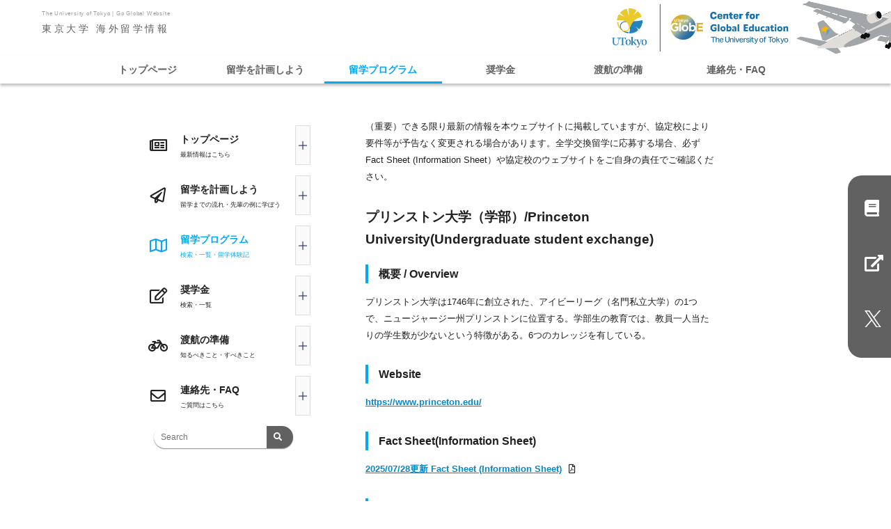

--- FILE ---
content_type: text/html
request_url: https://www.u-tokyo.ac.jp/adm/go-global/ja/program-list-USTEP-Princeton-UG.html
body_size: 16455
content:
<!DOCTYPE html>
<html lang="ja">

<head>
  <!--title & icon-->
  <title>プリンストン大学（学部） | 海外留学・国際交流情報</title>
  <link rel="shortcut icon" href="/content/400075577.png">

  <meta charset="UTF-8"/>
  <meta http-equiv="X-UA-Compatible" content="IE=edge">
  <meta name="viewport" content="width=device-width, initial-scale=1.0, maximum-scale=1.0, minimum-scale=1.0" />
<!-- Google Tag Manager -->
<script>(function(w,d,s,l,i){w[l]=w[l]||[];w[l].push({'gtm.start':
new Date().getTime(),event:'gtm.js'});var f=d.getElementsByTagName(s)[0],
j=d.createElement(s),dl=l!='dataLayer'?'&l='+l:'';j.async=true;j.src=
'https://www.googletagmanager.com/gtm.js?id='+i+dl;f.parentNode.insertBefore(j,f);
})(window,document,'script','dataLayer','GTM-WC55Q74');</script>
<!-- End Google Tag Manager -->

  <!-- for search-->
  <meta name="description" content="" />
  <meta name="keywords" content="" />



  <!-- Style -->
  <link rel="stylesheet" media="all" type="text/css" href="/adm/go-global/content/normalize.css">
  <link rel="stylesheet" media="all" type="text/css" href="/adm/go-global/content/sticky-state.css">
  <link rel="stylesheet" media="all" type="text/css" href="/adm/go-global/content/goglobal-desktop.css">
  <link rel="stylesheet" media="all" type="text/css" href="/adm/go-global/content/goglobal-mobile.css">
  <link rel="stylesheet" media="print" type="text/css" href="/adm/go-global/content/goglobal-print.css">
  <link rel="stylesheet" media="all" type="text/css" href="/aly.css">
  <link rel="stylesheet" href="https://unpkg.com/swiper/swiper-bundle.min.css">
  <link rel="stylesheet" href="https://use.fontawesome.com/releases/v5.7.2/css/all.css">
  <link rel="stylesheet" href="https://use.fontawesome.com/releases/v5.7.2/css/v4-shims.css">

<style type="text/css">
.fadeslide {
	position: relative;
	width: 100%;
	height: 675px;
	overflow: hidden;
	z-index: 0;
}

.fadeslide div {
	position: absolute;
	top: 0;
	left: 0;
}

.fadeslide div:nth-of-type(1) {
	animation: fadeslide 40s 0s infinite both;
	z-index: 8;
}

.fadeslide div:nth-of-type(2) {
	animation: fadeslide 40s 5s infinite both;
	z-index: 7;
}

.fadeslide div:nth-of-type(3) {
	animation: fadeslide 40s 10s infinite both;
	z-index: 6;
}

.fadeslide div:nth-of-type(4) {
	animation: fadeslide 40s 15s infinite both;
	z-index: 5;
}

.fadeslide div:nth-of-type(5) {
	animation: fadeslide 40s 20s infinite both;
	z-index: 4;
}

.fadeslide div:nth-of-type(6) {
	animation: fadeslide 40s 25s infinite both;
	z-index: 3;
}
.fadeslide div:nth-of-type(7) {
	animation: fadeslide 40s 30s infinite both;
	z-index: 2;
}
.fadeslide div:nth-of-type(8) {
	animation: fadeslide 40s 35s infinite both;
	z-index: 1;
}
@keyframes fadeslide {
	0% { left: 0; opacity: 0; }
	5% { left: 0; opacity: 1; }
	20% { left: 0; opacity: 1; }
	25% { left: 0; opacity: 0; }
	26% { left: 100%; opacity: 0; }
	100% { left: 100%; opacity: 0; }
}
</style>

  <link rel="stylesheet" media="all" type="text/css" href="/adm/go-global/content/gg-common.css">
  <script src="/adm/go-global/content/gg-jquery-3.4.1.min.js"></script>
  <script src="/adm/go-global/content/gg-jquery.cookie.js"></script>
  <script src="/adm/go-global/content/gg-common.js"></script>
</head>

<body>
<!-- Google Tag Manager (noscript) -->
<noscript><iframe src="https://www.googletagmanager.com/ns.html?id=GTM-WC55Q74"
height="0" width="0" style="display:none;visibility:hidden"></iframe></noscript>
<!-- End Google Tag Manager (noscript) -->

<!-- header for mobile -->
<div class="m-nav-mobile header">
  <a href="/adm/go-global/ja/index.html">
    <div class="m-nav-mobile-left">
      <p>The University of Tokyo | Go Global Website</p>
      <h1>東京大学 海外留学情報</h1>
    </div>
  </a>
  <a href="https://www.u-tokyo.ac.jp/" class="m-nav-utokyo"><img src="/content/400242983.png" height="80" alt="東京大学"></a>
  <div class="inner">
    <div class="headerBtn"><a href="#"><span></span><span></span><span></span></a></div>
  </div>
</div>

<!-- header -->
<div class="l-header">
  <a href="/adm/go-global/ja/index.html"><div class="m-header-left">
    <p>The University of Tokyo | Go Global Website</p>
    <h1>東京大学 海外留学情報</h1>
  </div></a>
  <div class="m-header-right">
    <a href="https://www.u-tokyo.ac.jp/"><img src="/content/400242983.png" alt="東京大学"></a>
    <a href="https://globe.u-tokyo.ac.jp/ja/index.html"><img src="/content/400242984.png" alt="グローバル教育センター"></a>
  </div>
</div>

<!-- navigation bar -->
<div class="m-nav">
  <a href="/adm/go-global/ja/index.html"><div class="m-nav-tabarea">
    トップページ
  </div></a>
  <a href="/adm/go-global/ja/career-index.html"><div class="m-nav-tabarea">
    留学を計画しよう
  </div></a>
  <a href="/adm/go-global/ja/program-index.html"><div class="m-nav-tabarea is-active">
    留学プログラム
  </div></a>
  <a href="/adm/go-global/ja/scholarship-index.html"><div class="m-nav-tabarea">
    奨学金
  </div></a>
  <a href="/adm/go-global/ja/voyage-index.html"><div class="m-nav-tabarea">
    渡航の準備
  </div></a>
  <a href="/adm/go-global/ja/contact-index.html"><div class="m-nav-tabarea">
    連絡先・FAQ
  </div></a>
</div>


<div class="l-sidebar2">
<div class="drawerNav">
    <ul class="drawerNavList">
        <li class="parent"><a href="/adm/go-global/ja/index.html"><div class="m-maintab-icon"><i class="fa fa-newspaper-o" aria-hidden="true"></i></div><h2>トップページ</h2>
        <p>最新情報はこちら</p></a>
            <ul>
                <li><a href="/adm/go-global/ja/top-events.html">イベント情報・イベントレポート</a>
                </li>
                <li><a href="/adm/go-global/ja/top-sitemap.html">サイトマップ</a>
                </li>
                <li><a href="/adm/go-global/ja/top-sitemap_00001.html">ガイドブック入手</a>
                </li>
            </ul>
        </li>
        <li class="parent"><a href="/adm/go-global/ja/career-index.html"><div class="m-maintab-icon"><i class="fa fa-paper-plane-o" aria-hidden="true"></i></div><h2>留学を計画しよう</h2>
        <p>留学までの流れ・先輩の例に学ぼう</p></a>
            <ul>
                <li><a href="/adm/go-global/ja/career-message.html">理念とメッセージ</a>
                </li>
                <li><a href="/adm/go-global/ja/career-plan.html">留学計画のすすめ</a>
                    <ul>
                        <li><a href="/adm/go-global/ja/career-why.html">なぜ留学するのか</a></li>
                        <li><a href="/adm/go-global/ja/career-timeline.html">留学のタイムライン</a></li>
                    </ul>
                </li>
                <li><a href="/adm/go-global/ja/application-flow.html">留学までの流れ</a>
                </li>
            </ul>
        </li>
        <li class="parent active"><a href="/adm/go-global/ja/program-index.html"><div class="m-maintab-icon"><i class="fa fa-map-o" aria-hidden="true"></i></div><h2>留学プログラム</h2>
        <p>検索・一覧・留学体験記</p></a>
            <ul>
                <li><a href="/adm/go-global/ja/career-strategy.html">東大の国際化戦略</a>
                </li>
                <li><a href="/adm/go-global/ja/program-list.html">全学生対象のプログラム</a>
                    <ul>
                        <li><a href="/adm/go-global/ja/program-list-USTEP.html">全学交換留学</a></li>
                        <li><a href="/adm/go-global/ja/program-list-short.html">短期留学プログラム</a></li>
                        <li><a href="/adm/go-global/ja/program-list-other.html">その他の1学期～1年の留学プログラム</a></li>
                        <li><a href="/adm/go-global/ja/activities-index.html">その他の海外派遣プログラム</a></li>
                    </ul>
                </li>
                <li><a href="/adm/go-global/ja/program-search.html">留学プログラム一覧</a>
                </li>
                <li><a href="/adm/go-global/ja/program-maps.html">地図で検索</a>
                </li>
                <li><a href="/adm/go-global/ja/program-oncampus.html">学内でできる国際体験</a>
                </li>
                <li><a href="/adm/go-global/ja/program-list-directapply.html">直接応募のプログラム</a>
                </li>
                <li><a href="/adm/go-global/ja/report-list.html">留学体験記</a>
                </li>
            </ul>
        </li>
        <li class="parent"><a href="/adm/go-global/ja/scholarship-index.html"><div class="m-maintab-icon"><i class="fa fa-pencil-square-o" aria-hidden="true"></i></div><h2>奨学金</h2>
        <p>検索・一覧</p></a>
            <ul>
                <li><a href="/adm/go-global/ja/scholarship-about.html">海外留学等奨学金</a>
                </li>
                <li><a href="/adm/go-global/ja/scholarship-search.html">奨学金検索</a>
                </li>
                <li><a href="/adm/go-global/ja/scholarship-list.html">大学公募の奨学金</a>
                </li>
                <li><a href="/adm/go-global/ja/scholarship-direct.html">直接応募の奨学金</a>
                </li>
            </ul>
        </li>
        <li class="parent"><a href="/adm/go-global/ja/voyage-index.html"><div class="m-maintab-icon"><i class="fa fa-bicycle" aria-hidden="true"></i></div><h2>渡航の準備</h2>
        <p>知るべきこと・すべきこと</p></a>
            <ul>
                <li><a href="/adm/go-global/ja/voyage-prep.html">To Do (1)</a>
                </li>
                <li><a href="/adm/go-global/ja/voyage-care.html">To Do (2)</a>
                </li>
                <li><a href="/adm/go-global/ja/voyage-safety.html">To Do (3)</a>
                </li>
                <li><a href="/adm/go-global/ja/voyage-academy.html">学籍・単位・就職活動</a>
                </li>
            </ul>
        </li>
        <li class="parent"><a href="/adm/go-global/ja/contact-index.html"><div class="m-maintab-icon"><i class="fa fa-envelope-o" aria-hidden="true"></i></div><h2>連絡先・FAQ</h2>
        <p>ご質問はこちら</p></a>
            <ul>
                <li><a href="/adm/go-global/ja/contact-faq-index.html">よくあるお問い合わせ</a>
                </li>
                <li><a href="/adm/go-global/ja/contact-info.html">連絡先一覧</a>
                    <ul>
                        <li><a href="/adm/go-global/ja/contact-ie.html">国際交流課</a></li>
                        <li><a href="/adm/go-global/ja/contact-department.html">学部・研究科（教育部）の連絡先</a></li>
                    </ul>
                </li>
                <li><a href="/adm/go-global/ja/contact-icenter.html">留学生・留学情報サポートデスク</a>
                </li>
            </ul>
        </li>
    </ul>
    <div class="m-maintab-search">
      <form id="cse-search-box" action="https://google.com/cse" target="_blank">
            <input type="hidden" name="cx" value="017445333442909371257:4eubhft9dxk" />
            <input type="hidden" name="ie" value="UTF-8" />
            <input type="text" name="q" size="36" placeholder="Search"/>
            <input type="submit" name="sa" value='&#xf002;'>
      </form>
    </div>
    <div class="floatingBox">
      <div class="SNSBox">
        <ul class="SNSicons">
          <a href="/adm/go-global/ja/top-sitemap_00001.html"><li class="SNScontent"><i class="fa fa-book" aria-hidden="true"></i></li></a>
          <a href="https://globe.u-tokyo.ac.jp/ja/index.html" target="_blank"><li class="SNScontent"><i class="fa fa-external-link" aria-hidden="true"></i></li></a>
          <a href="https://twitter.com/todai_global" target="_blank"><li class="SNScontent"><img class="x-twitter" alt="X" src="/content/400242985.svg"></li></a>
        </ul>
      </div>
    </div>
</div>
</div>

<div class="l-main">
	<p>（重要）できる限り最新の情報を本ウェブサイトに掲載していますが、協定校により要件等が予告なく変更される場合があります。全学交換留学に応募する場合、必ずFact Sheet (Information Sheet）や協定校のウェブサイトをご自身の責任でご確認ください。</p>

	<h4>プリンストン大学（学部）/Princeton University(Undergraduate student exchange)</h4>

	<h6>概要 / Overview</h6>

	<p>プリンストン大学は1746年に創立された、アイビーリーグ（名門私立大学）の1つで、ニュージャージー州プリンストンに位置する。学部生の教育では、教員一人当たりの学生数が少ないという特徴がある。6つのカレッジを有している。</p>

	<h6>Website</h6>

	<p><a href="https://www.princeton.edu/" target="_blank">https://www.princeton.edu/</a></p>

	<h6>Fact Sheet(Information Sheet)</h6>

	<p><a href="/content/400268262.pdf">2025/07/28更新 Fact Sheet (Information Sheet)</a><i class="far fa-file-pdf"></i></p>

	<h6>留学体験記/Student Reports</h6>

	<p><a href="/adm/go-global/ja/report-list-USTEP.html#Princeton" target="_blank">この協定校の留学体験記/Student reports of this university</a><br>
		Reports in English are marked with [EN].</p>

	<h6>Photo</h6>

	<div class="fadeslide">
		<div><img src="/content/400185032.jpg"></div>

		<div><img src="/content/400185033.jpg"></div>

		<div><img src="/content/400185034.jpg"></div>

		<div><img src="/content/400185035.jpg"></div>

		<div><img src="/content/400185036.jpg"></div>

		<div><img src="/content/400185038.jpg"></div>

		<div><img src="/content/400185039.jpg"></div>

		<div><img src="/content/400185032.jpg"></div>
	</div>
</div>


<!-- footer -->
<div class="l-footer">
  <div class="m-linkbox">
    <a href="/adm/go-global/ja/top-sitemap.html">
      <div class="m-linkbox-content">
        <i class="fa fa-map-o" aria-hidden="true"></i>
        <p>サイトマップ</p>
      </div>
    </a>
    <a href="/adm/go-global/en/index.html">
      <div class="m-linkbox-content">
        <i class="fa fa-language" aria-hidden="true"></i>
        <p>ENGLISH</p>
      </div>
    </a>
    <a href="/adm/go-global/ja/top-sitemap_00001.html">
      <div class="m-linkbox-content">
        <i class="fa fa-book" aria-hidden="true"></i>
        <p>ガイドブック</p>
      </div>
    </a>
    <a href="https://globe.u-tokyo.ac.jp/ja/index.html" target="_blank">
      <div class="m-linkbox-content">
        <i class="fa fa-external-link" aria-hidden="true"></i>
        <p>グローバル教育センター</p>
      </div>
    </a>
    <a href="https://twitter.com/todai_global" target="_blank">
      <div class="m-linkbox-content">
        <img class="x-twitter" alt="X" src="/content/400242985.svg">
        <p>X</p>
      </div>
    </a>
  </div>
  <div class="m-copyright">
    <i class="fa fa-copyright" aria-hidden="false"></i> The University of Tokyo | All Rights Reserved.
  </div>
</div>

<!-- JavaScript -->
<script src="/adm/go-global/content/jquery-3.2.1.min.js" type="text/javascript"></script>
  <script src="/adm/go-global/content/sticky-state.min.js" type="text/javascript"></script>
  <!--menu for mobile-->
  <script>
    $(function() {
        $('.m-menu-button').click(function(){
            $('.l-sidebar').toggle();
        });
    });
  </script>

  <!--sticky for IE-->
  <script>
    function detectSticky() {
      const div = document.createElement('div');
      div.style.position = 'sticky';
      return div.style.position.indexOf('sticky') !== -1;
    }

    function callStickyState() {
      return new StickyState(document.querySelectorAll('.m-nav'));
    }

    if (!detectSticky()) {
      callStickyState();
    }
</script>



<!-- Swiper JS -->
<script src="https://unpkg.com/swiper/swiper-bundle.min.js"></script>
<!-- Swiper -->
<script src='/adm/go-global/content/common.js'></script>
<!-- End Swiper-->

</body>
</html>


--- FILE ---
content_type: text/css
request_url: https://www.u-tokyo.ac.jp/adm/go-global/content/goglobal-desktop.css
body_size: 17726
content:
/* goglobal-desktop.css */
@media screen and (min-width: 978px){

/*All*/
body {
  width: 100%;
  min-width: 978px;
  color: #212121;
  font-family: "HelveticaNeue-Light","Yu Gothic","Hiragino Kaku Gothic ProN","メイリオ", sans-serif;
  overflow: visible;
  position:absolute;
  }

  a {
    text-decoration: none;
    color: #212121;
  }

  @font-face {
     font-family: 'chogokubosogothic';
     src: url('/content/400075557.woff') format('woff'),
          url('/content/400075556.ttf') format('truetype');
  }

  .m-link {
    color: #0288D1;
  }

  .m-link:visited {
    color: #673AB7;
  }

  .m-arrow {
    float: left;
    font-size: 0.7em;
    font-weight: bold;
    margin: 10px 0 0 0;
    width: 100%;
    text-align: right;
    transition: 0.2s;
  }

  .m-arrow:hover {
    color: #03A9F4;
    transition: 0.2s;
  }

  .m-button {
    float: left;
    width: 100%;
    text-align: center;
    margin: 10px 0;
  }

    .m-button a {
      padding: 10px 20px;
      border: 2px solid #212121;
      white-space: nowrap;
      font-size: 0.8em;
      font-weight: bold;
      color: #212121;
      transition: 0.2s;
    }

        .m-button a:hover {
          border: 2px solid #03A9F4;
          color: #03A9F4;
          transition: 0.2s;
        }

        .m-button i {
          padding-right: 10px;
        }

  .m-red {
    color: red;
    padding-left: 20px;
  }

/*Header Area*/
.l-header {
  height: 80px;
  overflow: visible;
  position:relative;
  width:100%;
  z-index: 10;
  }

    .m-header-left {
      float: left;
      height:100%;
    }

    .m-header-left p {
        color: #9E9E9E;
        font-size: 0.5em;
        font-weight: 100;
        letter-spacing: 0.1em;
        margin: 15px 0 9px 60px;
    }

    .m-header-left h1 {
      color: #616161;
      font-size: 0.9em;
      font-weight: 100;
      letter-spacing: 0.25em;
      margin: 5px 0 0 60px;
    }

    .m-header-right {
      float: right;
      height:100%;
      text-align: right;
      margin-right: 0;
    }

    .m-header-right img {
      height: 80px;
      margin-top: 0;
    }

/*Main Tab for Desktop*/
.m-nav {
  background-color: white;
  box-shadow: 0 3px 4px rgba(0,0,0,0.26);
  height:40px;
  padding: 0 10%;
  position: relative;
  position: sticky;
  position: -webkit-sticky; /* Safari */
  top: 0;
  width:80%;
  z-index: 10;
  }

    .m-nav-tabarea {
      height:37px;
      background-color: white;
      color: #616161;
      float: left;
      font-size: 0.9em;
      font-weight: bold;
      text-align: center;
      line-height: 40px;
      width:16.5%;
    }

    .m-nav-tabarea:hover {
      color: white;
      background-color: #03A9F4;
      transition: 0.2s;
      height:40px;
    }

    .m-nav .is-active {
      color:#03A9F4;
      border-bottom: 3px solid #03A9F4;
    }

    .m-nav .is-active:hover {
      color: #03A9F4;
      background-color: white;
      height:37px;
    }

  .m-nav-mobile {
    display: none;
  }

/*Top Area*/
.l-top {
  float: left;
  overflow: hidden;
  position: relative;
  width:100%;
  height:230px;
  }

  .l-top img {
    position: absolute;
    width: auto;
    height: auto;
    min-height: 100%;
    left: 50%;
    top: 50%;
    -webkit-transform: translate3d(-50%, -50%, 0);
            transform: translate3d(-50%, -50%, 0);
    width:100%;
  }

  .l-top h2 {
    width: 550px;
    font-size: 3.2em;
    position: relative;
    border-bottom: 1px solid white;
    color: white;
    font-family: "chogokubosogothic","HelveticaNeue-Light", "Helvetica Neue Light", "Helvetica Neue", ".HiraKakuInterface-W2", sans-serif;
    font-weight: lighter;
    margin: 50px 0 0 60px;
    letter-spacing: 0.1em;
    padding: 0 0 7px 0;
  }

  .l-top p {
    position: relative;
    font-family: "chogokubosogothic", "Helvetica Neue Light", "Helvetica Neue", ".HiraKakuInterface-W2", sans-serif;
    font-size: 2em;
    color: white;
    letter-spacing: 0.1em;
    margin: 15px 0 0 60px;
  }

/*SubTab Area*/
.l-sidebar {
  float: left;
  padding-top: 60px;
  padding-bottom: 60px;
  top: 0;
  width: 41%;
  }

  .l-sidebar .is-active:hover {
    background-color: white;
  }

  .l-sidebar .is-active a,
  .l-sidebar .is-active {
    color: #03A9F4;
  }

  .l-sidebar .is-active a:hover,
  .l-sidebar .is-active:hover {
    color: #03A9F4;
  }

  /*main tab*/
  .m-maintab {
    height: 60px;
    width: 250px;
    margin-right: 15%;
    margin-left:  auto;
    margin-bottom: 15px;
    }

    .m-maintab-icon {
      float: left;
      width:25%;
      height:  100%;
      text-align: center;
      line-height: 60px;
      font-size: 1.5em;
    }

    .m-maintab-title {
      float: left;
      width:65%;
      height: 100%;
    }

      .m-maintab-title h2 {
        font-size: 0.9em;
        vertical-align: bottom;
        padding: 12px 0 9px 0;
        margin: 0;
      }

      .m-maintab-title p {
        height: 20px;
        font-size: 0.6em;
        font-weight: lighter;
        margin: 0;
      }

    .m-maintab-arrow {
      float: left;
      width:10%;
      height: 100%;
      text-align: center;
      line-height: 60px;
      font-size: 1em;
    }

    .m-maintab:hover {
      color: white;
      background-color: #03A9F4;
      transition: 0.2s;
    }

    .m-maintab a:hover {
      color: white;
    }

    .m-maintab-search {
      height: 60px;
      width: 250px;
      margin-right: 15%;
      margin-left:  auto;
      margin-bottom: 15px;
    }  

    /*Google Custom Search*/
    form, input[type="text"], input[type="submit"]{
      margin:0 auto 0 auto;
      width: 100%;
      max-width: 200px;
      position: relative;
      display: flex;
      border-radius: 50px; /*全体を囲むボックスの角丸*/
      box-shadow:0px 1px 1px 0px #9E9E9E; /*全体を囲むボックスのシャドウ*/
    }
    input[type="text"], input[type="submit"]{
      width: 80%; /*入力部分の長さ*/
      background: #fff; /*入力部分の背景色*/
      padding: 0 10px;
      border: none; /*ボーダーを消す*/
      border-radius: 50px 0 0 50px; /*左上、左下のみ角丸*/
      font-size: 12px;
    }
    input[type="submit"]{
      width: 20%; /*ボタン部分の長さ*/
      background: #616161; /*ボタン部分の背景色*/
      font-family: "Font Awesome 5 Free";
      font-weight: 900;
      content: "\f002";
      color: #fff; /*アイコンの色*/
      position: static;
      right: auto;
      top: auto;
      font-size: 12px; /*アイコンの大きさ*/
      cursor: pointer;
      line-height: 32px; /*検索窓の高さ*/
      border: none;
      border-radius: 0 50px 50px 0; /*右上、右下のみ角丸*/
      padding: 1;
    } 

  /*sub tab*/
  .m-subtab {
    width: 250px;
    margin-right: 15%;
    margin-left:  auto;
    }

    .m-subtab-1 {
      font-size: 1em;
      padding: 0 0 15px 0;
      border-bottom: 1px solid black;
      width: 80%;
    }

    .m-subtab-2 {
      font-size: 0.85em;
      font-weight: bold;
      color: black;
      margin: 25px 0;
    }

    .m-subtab-3 {
      margin: 20px 0;
      font-size:  0.7em;
      color: black;
    }

/*SNS BOX*/
.floatingBox{
  position:fixed;
  top:35%;
  right:0;
  z-index:9999;
}  
  .SNSBox{
    width:30px;
    height: 230px;
    margin:0;
    background:#616161;
    padding:10px;
    padding:1rem;
    border-radius:20px 0 0 20px;
  }

  .SNSicons{
    width:30px;
    margin:0;
    list-style-type:none;padding:0;
  }
  .SNSicons .SNScontent{
    margin:10px 0 0;
    margin:1.2rem 0 0;
    padding-left:0.5rem;
    width:30px;
    height:60px;position:relative
  }
  .SNSicons a i{
    padding:0 auto;
    font-size:1.5em;
    color:white;
  }
  .SNSicons a img.x-twitter{
    width:1.5em;
  }
  
/*Main Area*/
.l-main {
  float: left;
  padding: 50px 0;
  width:500px;
  min-height: 51vh;
  }

  /*Titles*/
  .l-main h3 {
    width: 100%;
    text-align: center;
    font-size: 0.9em;
    padding: 25px 0;
    margin: 0;
    float: left;
    }

    .l-main h4 {
      width: 100%;
      margin: 20px 0;
      font-size: 1.2em;
      line-height: 1.7em;
      text-align: left;
    }

    .l-main h5 {
      width: 100%;
      margin: -10px 0 20px 0;
      line-height: 1.5em;
      font-size: 0.9em;
      font-weight: bold;
      color: #757575;
      text-align: left;
    }

    .l-main h6 {
      width: 100%;
      margin: 15px 0;
      line-height: 1.7em;
      font-size: 1em;
      font-weight: bold;
      text-align: left;
      padding-left: 15px;
      border-left: 4px solid #03A9F4;
    }

  /*Common Items*/
  .l-main p {
      font-size: 0.8em;
      line-height: 1.9em;
      width: 100%;
      margin: 0 0 30px 0;
    }

    .l-main a {
        font-weight: bold;
        color: #0288D1;
        text-decoration: underline;
    }

    .l-main img {
      width: 90%;
      margin: 20px 10%;
    }

    .l-main ul {
/* float: left; */
      font-size: 0.8em;
      line-height: 2.4em;
      text-align: left;
      width: 90%;
      margin: 0;
    }

    .l-main i {
      margin: 0 10px;
    }

    .l-main .m-arrow {
      font-size: 0.8em;
      font-weight: bold;
      margin: 0 0 10px 0;
      width: 100%;
      text-align: right;
      transition: 0.2s;
      color: #212121;
    }

  /*index*/
  .m-index {
    float: left;
    margin: 20px 0;
    width:100%;
    }

    .m-index img {
      display: block;
      float: left;
      max-width: 180px;
      max-height: 180px;
      margin: 0 25px 25px 0;
    }

    .m-index h4 {
      margin: 0;
      font-size: 1.2em;
      text-align: left;
    }

    .m-index h5 {
      margin: 7px 0;
      font-size: 0.8em;
      color: #757575;
      text-align: left;
      float: none;
    }

    .m-index p {
      font-size: 0.8em;
      line-height: 1.9em;
      margin:  0;
    }

    .m-index .m-arrow {
    }

  /*list*/
  .m-list {
    float: left;
    width: 100%;
    margin: 7px 0;
    padding: 0;
    }

    .m-list i {
      display: none;
    }

    .m-list h4 {
      width: 100%;
      font-size: 0.9em;
      line-height: 1.9em;
      margin: 0;
    }

    .m-list h5 {
      font-size: 0.7em;
      color: #757575;
      font-weight: lighter;
      margin: 8px 0;
    }

    .m-list p {
      width: 100%;
      font-size: 0.7em;
      line-height: 1.8em;
      margin: 0;
    }

    .m-list a {
      color: #0288D1;
      text-decoration: none;
    }

    .m-list a:visited {
      color: #673AB7;
    }

    .m-icon {
      float: left;
      margin:12px 0;
    }

      .m-icon-1 {
        float: left;
        font-weight: bold;
        font-size: 0.7em;
        color: #FF9800;
        margin: 0 25px 0 0;
      }

      .m-icon-2 {
        float: left;
        font-weight: bold;
        font-size: 0.7em;
        color: #00BCD4;
        margin: 0 20px 0 0;
      }

      .m-icon i {
        display: inline;
        margin: 0 3px 0 0;
        font-size: 1em;
        width: 1em;
        padding-bottom: 0;
      }

      i.none {
        color: #E0E0E0;
      }

  /*table*/
  .m-table {
    float: left;
    margin: 0;
    width:100%;
    text-align: left;
    }

    .m-table h4 {
      margin: 20px 0;
      font-size: 0.9em;
    }

    .m-table table {
      width: 100%;
      padding-bottom: 20px;
    }

    .m-table tr {
      height: 30px;
    }

    .m-table th {
      width: 40px;
      text-align: left;
      vertical-align: top;
      padding-right: 10px;
      font-size: 0.8em;
      line-height: 1.9em;
    }

    .m-table td {
      vertical-align: top;
      font-size: 0.8em;
      line-height: 1.9em;
    }

  /*slider*/
  .swiper-container {
    width: 100%;
    height: 230px;
    overflow: hidden;
    margin: 0 0 20px 0;
  }
    .swiper-wrapper{
      width: 250%;
      position: relative;
      left: 0;
      will-change: transform;

    }
    .swiper-slide{
      width: 33.3333%;
      height: 230px;
      float: left;
      position: relative;
    }

    .swiper-slide img{
      width:100%;
      margin: 0 auto;
      height: auto;
    }
    .swiper-slide p{
      display: block;
      font-weight: bold;
      text-align: center;
      position: absolute;
      width: 100%;
      background-color: white;
      opacity: 0.9;
      bottom: 0;
      margin: 0;
      font-size: 0.9em;
      letter-spacing: 0.5em;
      padding: 15px 0 10px 0;
      color: #424242;
      text-decoration: none;
    }

    .swiper-slide i {
      font-size: 0.6em;
      margin: 12px 0px 0 0px;
    }

  /*filter*/
  .m-filter {
    width: 100%;
    margin: 0 0 20px 0;
    padding: 0 10px;
    border: 1px solid #ddd;
    border-radius: 30px;
    background-color: #f5f5f5;
    }

    .m-filter-box {
      margin: 0;
      width: 100%;
      padding: 15px 0 20px;
      border-top: 1px dotted #aaa;
      border-radius: 30px;
    }
    .m-filter-box:first-child {
      border-top: none;
    }

    .m-filter-box h4 {
      margin: 10px 0;
      height: inherit;
      font-size: 0.8em;
      text-align: center;
    }

    .m-filter-box-container {
      text-align: center;
      display: flex;
      flex-wrap: wrap;
      justify-content: center;
    }


    .m-filter-box-container select {
      background-color: white;
      border-radius: 0px;
      border: 2px solid #424242;
      font-size: 0.9em;
      padding: 5px 0;
      height: 35px;
      width: 210px;
    }

    .m-filter-box-container p {
      margin: 3px 0;
      width: auto;
      max-width: 90%;
      line-height: 1.5;
    }

    .m-filter-box-container input {
      background-color: white;
      border-radius: 0px;
      border: 2px solid #424242;
      font-size: 0.9em;
      margin: 0;
      vertical-align: middle;
    }
    .m-filter-box-container input[type="checkbox"] {
      margin-right: 3px;
    }

    .m-filter-box-container label {
      font-weight: bold;
      margin: 10px 20px 10px 10px;
      line-height:0.8;
    }

    .m-filter-box-container button {
      background-color: #424242;
      color: white;
      border-radius: 5px;
      border: 1px solid #424242;
      font-size: 0.8em;
      padding: 5px 10px;
      margin: 0 0 0 10px;
    }

  .resultArea .m-list {
    width: 100%;
    margin: 0;
    padding: 10px;
    border-top: 1px solid #ddd;
    box-sizing: border-box;
    }
  .resultArea .m-list:nth-child(odd) {
    background-color: #f5f5f5;
    }

    .noresult {
      width: 100%;
      text-align: center;
      font-size: 1em;
      line-height: 1.7em;
      color: #757575;
    }

    .m-resultnumber {
      width: 100%;
      font-size: 0.7em;
      color: #757575;
      text-align: center;
      width: 100%;
      padding: 5px 0 15px 0;
    }

  /*launguage button*/
  .m-button-lang {
    width: 100%;
    text-align: right;
    padding: 0;
    margin: -25px 0 7px 0;
    }

    .m-button-lang a {
      margin-left: -5px;
      font-size: 7px;
      background-color: #EEEEEE;
      font-weight: bold;
      color: #9E9E9E;
      -moz-box-shadow: 2px 2px 2px 2px rgba(0,0,0,0.1) inset;
      -webkit-box-shadow: 2px 2px 2px 2px rgba(0,0,0,0.1) inset;
      -o-box-shadow: 2px 2px 2px 2px rgba(0,0,0,0.1) inset;
      -ms-box-shadow: 2px 2px 2px 2px rgba(0,0,0,0.1) inset;
      transition: 0.2s;
      text-decoration: none;
    }

    .m-button-lang-left {
      border-top-left-radius: 15px;
      border-bottom-left-radius: 15px;
      padding: 6px 11px;
    }

    .m-button-lang-right {
      border-top-right-radius: 15px;
      border-bottom-right-radius: 15px;
      padding: 6px 11px;
    }

    .m-button-lang > .is_active {
      background-color: #64DD17;
      color: white;
      -moz-box-shadow: 0px 0px 0px 0px rgba(0,0,0,0.2) inset;
      -webkit-box-shadow: 0px 0px 0px 0px rgba(0,0,0,0.2) inset;
      -o-box-shadow: 0px 0px 0px 0px rgba(0,0,0,0.2) inset;
      -ms-box-shadow: 0px 0px 0px 0px rgba(0,0,0,0.2) inset;
    }

    .m-button-lang a:hover {
      -moz-box-shadow: 0px 0px 0px 0px rgba(0,0,0,0.2) inset;
      -webkit-box-shadow: 0px 0px 0px 0px rgba(0,0,0,0.2) inset;
      -o-box-shadow: 0px 0px 0px 0px rgba(0,0,0,0.2) inset;
      -ms-box-shadow: 0px 0px 0px 0px rgba(0,0,0,0.2) inset;
      transition: 0.2s;
    }

/*Footer Area*/
.l-footer {
  background-color: #03A9F4;
  float: left;
  z-index: 10;
  width: 100%;
  }

  .m-linkbox {
    width:60%;
    margin: 0 20%;
    float: left;
    text-align: center;
  }

    .m-linkbox-content {
      float: left;
      width: 20%;
      margin: 20px 0 10px 0;
      color: white;
    }

    .m-linkbox-content i {
      font-size: 1.5em;
    }
  .m-linkbox-content img.x-twitter{
    width:1.5em;
  }
    .m-linkbox-content p {
      width: 100%;
      font-size: 0.6em;
      margin: 15px 0 0 0;
    }


  .m-copyright {
    color:white;
    float: left;
    font-size: 10px;
    height: 10%;
    margin: 15px 0 15px 0;
    text-align: center;
    width: 100%;
  }

}


--- FILE ---
content_type: text/css
request_url: https://www.u-tokyo.ac.jp/adm/go-global/content/goglobal-mobile.css
body_size: 17047
content:
/* goglobal-mobile.css */
@media screen and (max-width:  977px){

/*All*/
body {
  width: 100%;
  color: #212121;
  font-family: "HelveticaNeue-Light","Yu Gothic","Hiragino Kaku Gothic ProN","メイリオ", sans-serif;
  overflow: visible;
  position:absolute;
  }

  a {
    text-decoration: none;
    color: #212121;
  }

  @font-face {
     font-family: 'chogokubosogothic';
     src: url('/content/400075557.woff') format('woff'),
          url('/content/400075556.ttf') format('truetype');
  }

    button, textarea, select {
      margin: 0;
      padding: 0;
      background: none;
      border: none;
      border-radius: 0;
      outline: none;
      -webkit-appearance: none;
      -moz-appearance: none;
      appearance: none;
    }

    .m-link {
      color: #0288D1;
    }

    .m-link:visited {
      color: #673AB7;
    }

    .m-arrow {
      font-size: 0.75em;
      font-weight: bold;
      margin: 0 0 5px 0;
      float: left;
      width: 100%;
      text-align: right;
      transition: 0.2s;
    }

    .m-arrow:hover {
      color: #03A9F4;
      transition: 0.2s;
    }

    .m-button {
      float: left;
      width: 100%;
      text-align: center;
      margin: 20px 0;
    }

      .m-button a {
        padding: 10px 20px;
        border: 2px solid #212121;
        white-space: nowrap;
        font-size: 0.8em;
        font-weight: bold;
        color: #212121;
        transition: 0.2s;
      }

          .m-button a:hover {
            border: 2px solid #03A9F4;
            color: #03A9F4;
            transition: 0.2s;
          }

          .m-button i {
            padding-right: 10px;
          }

    .m-red {
      color: red;
      padding-left: 10px;
    }

/*Header Area*/
.l-header {
  display: none;
  }

/*Main Tab for Desktop*/
.m-nav-mobile {
  background-color: white;
  box-shadow: 0 3px 4px rgba(0,0,0,0.26);
  height: 80px;
  position: sticky;
  position: -webkit-sticky;
  top: 0;
  width:100%;
  z-index: 10;
  display: flex;
  }

    .m-nav-mobile-left {
      height: 57px;
      padding-left: 15px;
      padding-top: 12px;
      flex-grow: 100;
      text-decoration: none;
    }

    .m-nav-mobile-left p {
        color: #9E9E9E;
        font-size: 0.6em;
        font-weight: 100;
        letter-spacing: 0.1em;
    }

    .m-nav-mobile-left h1 {
      color: #616161;
      font-size: 0.8em;
      font-weight: 100;
      letter-spacing: 0.25em;
    }
  .m-nav-utokyo{
    margin: auto 0 auto auto;
  }
  .m-nav-mobile button {
    -webkit-appearance: none;
    border: none;
    background-color: white;
    padding: 15px;
    font-size: 25px;

  }

  .m-nav {
    display: none;
  }

  .m-nav-tabarea {
    display: none;
  }

/*Top Area*/
.l-top {
  float: left;
  overflow: hidden;
  position: relative;
  width:100%;
  height:130px;
  }

  .l-top img {
    position: absolute;
    width: auto;
    height: auto;
    min-height: 100%;
    left: 50%;
    top: 50%;
    -webkit-transform: translate3d(-50%, -50%, 0);
            transform: translate3d(-50%, -50%, 0);
    width:100%;
  }

  .l-top h2 {
    width: 75%;
    font-size: 1.5em;
    position: relative;
    border-bottom: 1px solid white;
    color: white;
    font-weight: lighter;
    margin: 20px 0 0 20px;
    letter-spacing: 0.1em;
    padding: 0 0 7px 0;
  }

  .l-top p {
    position: relative;
    font-weight: lighter;
    font-size: 1em;
    color: white;
    letter-spacing: 0.1em;
    margin: 10px 0 0 20px;
  }

/*SubTab Area*/
.l-sidebar {
  position: fixed;
  display: none;
  width:100%;
  height:calc(100vh - 60px);
  background-color: white;
  z-index: 10;
  transition-duration:1s;
  transition-timing-function:ease-in-out;
  overflow: scroll;
  }

  .m-maintab {
    height: 60px;
    width: 90%;
    margin: 5px 5%;
    }

    .m-maintab-icon {
      float: left;
      width:25%;
      height:  100%;
      text-align: center;
      line-height: 60px;
      font-size: 1.5em;
    }

    .m-maintab-title {
      float: left;
      width:65%;
      height: 100%;
    }

      .m-maintab-title h2 {
        font-size: 0.9em;
        vertical-align: bottom;
        padding: 12px 0 9px 0;
        margin: 0;

      }

      .m-maintab-title p {
        height: 20px;
        font-size: 0.6em;
        font-weight: lighter;
        margin: 0;
      }

    .m-maintab-arrow {
      float: left;
      width:10%;
      height: 100%;
      text-align: center;
      line-height: 60px;
      font-size: 1em;
    }

    .m-maintab:hover {
      color: white;
      background-color: #03A9F4;
      transition: 0.2s;
    }

    .m-maintab-search {
      height: auto;
      width: 90%;
      margin: 10px auto 5px;
    }  

    /*Google Custom Search*/
    form, input[type="text"], input[type="submit"]{
      margin:0 auto 0 auto;
      width: 120%;
      max-width: 200px;
      position: relative;
      display: flex;
      border-radius: 50px; /*全体を囲むボックスの角丸*/
      box-shadow:0px 1px 1px 0px #9E9E9E; /*全体を囲むボックスのシャドウ*/
    }
    input[type="text"], input[type="submit"]{
      width: 80%; /*入力部分の長さ*/
      background: #fff; /*入力部分の背景色*/
      padding: 0 10px;
      border: none; /*ボーダーを消す*/
      border-radius: 50px 0 0 50px; /*左上、左下のみ角丸*/
      font-size: 12px;
    }
    input[type="submit"]{
      width: 20%; /*ボタン部分の長さ*/
      background: #616161; /*ボタン部分の背景色*/
      font-family: "Font Awesome 5 Free";
      font-weight: 900;
      content: "\f002";
      color: #fff; /*アイコンの色*/
      position: static;
      right: auto;
      top: auto;
      font-size: 12px; /*アイコンの大きさ*/
      cursor: pointer;
      line-height: 32px; /*検索窓の高さ*/
      border: none;
      border-radius: 0 50px 50px 0; /*右上、右下のみ角丸*/
      padding: 1;
    } 
     /*SNS*/
  .floatingBox {
    height: 60px;
    width: 90%;
    margin: 10px 5%;
  }
    .SNSBox{
      width: 90%;
      margin: 0 5%;
      float: left;
      text-align: center;
    }
    .SNSicons{
      margin:0;
      padding:0;
    }
    .SNScontent{
      list-style: none;
      float: left;
      width: 33.3%;
      margin: 20px 0 10px 0;
    }
    .floatingBox .SNSBox .SNSicons a i{
      padding:0;
      font-size:1.8em;
      color:black; 
    }
    .floatingBox .SNSBox .SNSicons a img.x-twitter{
      width:1.8em;
			filter: brightness(0);
    }
  .m-subtab {
    width: 80%;
    margin: 0 10%;
    padding: 40px 0 80px 0;
    }

    .m-subtab-1 {
      font-size: 1.2em;
      padding: 0 0 15px 0;
      border-bottom: 1px solid black;
      width: 80%;
    }

    .m-subtab-2 {
      font-size: 1.1em;
      font-weight: bold;
      margin: 27px 0;
    }

    .m-subtab-3 {
      margin: 22px 0;
      font-size:  0.9em;
    }

/*Main Area*/
.l-main {
  float: left;
  padding: 7%;
  width: 86%;
  min-height: 70vh;
  }

  .l-main h3 {
    width: 100%;
    text-align: center;
    font-size: 0.9em;
    padding-right: 5%;
    margin: 25px 0;
  }

  .l-main h4 {
    font-size: 1.2em;
    margin: 15px 0;
  }

  .l-main h6 {
    width: 96%;
    margin: 30px 0 15px 0;
    line-height: 1.7em;
    font-size: 1em;
    font-weight: bold;
    text-align: left;
    padding-left: 4%;
    border-left: 4px solid #03A9F4;
  }

  /*Common Items*/
    .l-main a {
        font-weight: bold;
        color: #0288D1;
        text-decoration: underline;
    }

  /*index*/
  .m-index {
    text-align: center;
    float: left;
    margin: 20px 0;
    width:100%;
    }

    .m-index img {
      max-width: 100%;
      max-height: 180px;
    }

    .m-index h4 {
      margin: 20px 0 10px 0;
      font-size: 1.15em;
      line-height: 1.5em;
      text-align: left;
    }

    .m-index h5 {
      margin: 0 0 10px 0;
      font-size: 0.8em;
      color: #757575;
      text-align: left;
    }

    .m-index p {
      font-size: 0.8em;
      line-height: 2em;
      text-align: left;
    }

    .m-index .m-arrow {
      font-size: 0.75em;
      font-weight: bold;
      margin: 0 0 5px 0;
      float: left;
      width: 100%;
      text-align: right;
      transition: 0.2s;
    }

  /*contents*/
  .m-contents {
    float: left;
    margin: 0;
    width:100%;
    text-align: center;
    }

    .m-contents img {
      max-width: 100%;
      margin: 10px 0;
    }

    .m-contents h4 {
      float: left;
      width: 100%;
      margin: 20px 0 10px 0;
      font-size: 1.1em;
      line-height: 1.6em;
      text-align: left;
    }

    .m-contents h5 {
      float: left;
      width: 100%;
      margin: 0 0 10px 0;
      font-size: 0.9em;
      color: #757575;
      text-align: left;
    }

    .m-contents p {
      font-size: 0.8em;
      line-height: 2em;
      text-align: left;
      margin: 0;
    }

    .m-contents i {
      margin: 0 10px;
    }

    .m-contents .m-button {
      width: 200px;
      padding: 10px;
      font-weight: bold;
      border: 2px solid black;
      border-radius: 5px;
      box-shadow: 0 3px 4px rgba(0,0,0,0.26);
    }

    .m-contents .m-arrow {
      font-size: 0.75em;
      font-weight: bold;
      margin: 0 0 5px 0;
      float: left;
      width: 100%;
      text-align: right;
      transition: 0.2s;
    }

  /*list*/
  .m-list {
    width:100%;
    margin: 0;
    padding: 10px;
    border-top: 1px solid #ddd;
    box-sizing: border-box;
    }
  .m-list:nth-child(odd) {
    background-color: #f5f5f5;
    }

    .m-list img {
      width: 10%;
      min-height: 30px;
      padding: 5px 5% 60px 0;
      font-size: 2em;
    }

    .m-list i {
      display: block;
      width: 15%;
      text-align: center;
      font-size: 1.3em;
      margin-top: 5px;
      min-height: 30px;
      padding-bottom: 30px;
    }

    .m-list h4 {
      width: 100%;
      font-size: 0.9em;
      line-height: 1.7em;
      margin: 0;
    }

    .m-list h5 {
      font-size: 0.7em;
      width: 100%;
      color: #757575;
      font-weight: lighter;
      margin: 7px 0 10px 0;
    }

    .m-list p {
      width: 100%;
      font-size: 0.6em;
      line-height: 1.8em;
      margin: 0;
    }

    .m-list a {
      color: #0288D1;
    }

    .m-list a:visited {
      color: #673AB7;
    }

    .m-icon {
      float: left;
      width: 85%;
      margin:12px 0 0 0;
      padding: 0;
    }

      .m-icon-1 {
        float: left;
        font-weight: bold;
        font-size: 0.7em;
        height: 12px;
        color: #FF9800;
        padding: 0 20px 20px 0;
      }

      .m-icon-2 {
        float: left;
        font-weight: bold;
        font-size: 0.7em;
        height: 12px;
        color: #00BCD4;
        padding: 0 20px 25px 0;
      }

      .m-icon i {
        margin: 0 3px 0 0;
        font-size: 1em;
        width: 1em;
      }

      i.none {
        color: #E0E0E0;
      }

  /*slider*/
  .swiper-container {
    width: 100%;
    height: 150px;
    overflow: hidden;
    margin: 0;
  }
    .swiper-wrapper{
      width: 300%;
      position: relative;
      left: 0;
      will-change: transform;
    }
    .swiper-slide{
      width: 33.333333%;
      height: 150px;
      float: left;
      position: relative;
    }

    .swiper-slide img{
      width:100%;
      height: auto;
    }
    .swiper-slide p{
      display: block;
      font-weight: bold;
      text-align: center;
      position: absolute;
      width: 100%;
      background-color: white;
      opacity: 0.9;
      bottom: 0;
      margin: 0;
      font-size: 0.53em;
      letter-spacing: 0.5em;
      padding: 15px 0 10px 0;
      color: #424242;
    }

    .swiper-slide i {
      font-size: 0.5em;
      margin:8px 0 0 0;
    }


  /*table*/
  .m-table {
    float: left;
    margin: 0;
    width:100%;
    text-align: left;
    }

    .m-table h4 {
      margin: 20px 0 10px 0;
      font-size: 0.9em;
      line-height: 1.5em;
    }

    .m-table table {
      width: 100%;
      padding-bottom: 20px;
    }

    .m-table tr {
      height: 30px;
      font-size: 0.9em;
    }

    .m-table th {
      width: 35px;
      text-align: left;
      vertical-align: top;
      font-size: 0.9em;
      line-height: 1.9em;
      padding-right: 10px;
    }

    .m-table td {
      vertical-align: top;
      font-size: 0.9em;
      line-height: 1.9em;
    }

  /*filter*/
  .m-filter {
    width: 90%;
    margin: 0 0 20px 0;
    padding: 0 20px;
    border: 1px solid #ddd;
    border-radius: 30px;
    background-color: #f5f5f5;
    }

    .m-filter-box {
      margin: 0;
      width: 100%;
      padding: 15px 0 20px;
      border-top: 1px dotted #aaa;
      border-radius: 30px;
    }
    .m-filter-box:first-child {
      border-top: none;
    }

    .m-filter-box h4 {
      width: 100%;
      height: inherit;
      font-size: 0.8em;
      text-align: center;
      margin: 20px 0;
    }

    .m-filter-box-container {
      width: 100%;
      text-align: center;
    }

    .m-filter-box-container select {
      background-color: white;
      border-radius: 2px;
      border: 2px solid #424242;
      font-size: 0.8em;
      padding: 8px;
      text-align: center;
      margin: 10px 0 20px 0;
      width: 70%;
    }

    .m-filter-box-container button {
      background-color: #424242;
      color: white;
      border-radius: 5px;
      border: 1px solid #424242;
      font-size: 0.8em;
      padding: 5px 10px;
      margin: 0 0 0 10px;
    }

    .m-filter-box-container p {
      width: 90%;
      margin: 7px 15px;
      text-indent: -25px;
      padding-left: 20px;
      text-align: left;
    }

    .m-filter-box-container input {
      margin: 0 10px 0 0;
    }

    .m-filter-box-container label {
      font-size: 0.9em;
      font-weight: bold;
    }

    .noresult {
      width: 100%;
      text-align: center;
      font-size: 1em;
      line-height: 1.7em;
      color: #757575;
    }

    .m-resultnumber {
      width: 100%;
      font-size: 0.7em;
      color: #757575;
      text-align: center;
      width: 100%;
      padding: 15px 0 25px 0;
    }

  /*launguage button*/
  .m-button-lang {
    text-align: right;
    padding: 0px 0;
    margin-bottom: 28px;
    }

    .m-button-lang a {
      margin-left: -5px;
      font-size: 7px;
      background-color: #EEEEEE;
      font-weight: bold;
      color: #9E9E9E;
      -moz-box-shadow: 2px 2px 2px 2px rgba(0,0,0,0.1) inset;
      -webkit-box-shadow: 2px 2px 2px 2px rgba(0,0,0,0.1) inset;
      -o-box-shadow: 2px 2px 2px 2px rgba(0,0,0,0.1) inset;
      -ms-box-shadow: 2px 2px 2px 2px rgba(0,0,0,0.1) inset;
      transition: 0.2s;
    }

    .m-button-lang-left {
      border-top-left-radius: 15px;
      border-bottom-left-radius: 15px;
      padding: 6px 11px;
    }

    .m-button-lang-right {
      border-top-right-radius: 15px;
      border-bottom-right-radius: 15px;
      padding: 6px 11px;
    }

    .m-button-lang > .is_active {
      background-color: #64DD17;
      color: white;
      -moz-box-shadow: 0px 0px 0px 0px rgba(0,0,0,0.2) inset;
      -webkit-box-shadow: 0px 0px 0px 0px rgba(0,0,0,0.2) inset;
      -o-box-shadow: 0px 0px 0px 0px rgba(0,0,0,0.2) inset;
      -ms-box-shadow: 0px 0px 0px 0px rgba(0,0,0,0.2) inset;
    }

    .m-button-lang a:hover {
      -moz-box-shadow: 0px 0px 0px 0px rgba(0,0,0,0.2) inset;
      -webkit-box-shadow: 0px 0px 0px 0px rgba(0,0,0,0.2) inset;
      -o-box-shadow: 0px 0px 0px 0px rgba(0,0,0,0.2) inset;
      -ms-box-shadow: 0px 0px 0px 0px rgba(0,0,0,0.2) inset;
      transition: 0.2s;
    }

/*Footer Area*/
.l-footer {
  background-color: #03A9F4;
  float: left;
  z-index: 10;
  width: 100%;
  }

  .m-linkbox {
    width: 90%;
    margin: 0 5%;
    float: left;
    text-align: center;
  }

    .m-linkbox-content {
      float: left;
      width: 33%;
      margin: 20px 0 10px 0;
      color: white;
    }

    .m-linkbox-content i {
      font-size: 1.2em;
    }
    .m-linkbox-content img {
      width: 1.2em;
    }
    .m-linkbox-content p {
      width: 100%;
      font-size: 0.7em;
      margin: 15px 0 0 0;
    }


  .m-copyright {
    color:white;
    float: left;
    font-size: 10px;
    height: 10%;
    margin: 10px 0;
    text-align: center;
    width: 100%;
  }

}


--- FILE ---
content_type: text/css
request_url: https://www.u-tokyo.ac.jp/adm/go-global/content/gg-common.css
body_size: 7627
content:
@charset "UTF-8";

/*-------------------------------------
 reset
-------------------------------------*/
html, body, h2, ul, li, p {
    margin: 0;
    padding: 0;
    border: 0;
    font-size: 100%;
    vertical-align: baseline;
    -webkit-box-sizing: border-box;
    -moz-box-sizing: border-box;
    box-sizing: border-box;
}
ol, ul, li {
    list-style: none;
}

/*-------------------------------------
 header
-------------------------------------*/
.header .inner {
    display: block;
    padding-top: 15px;
    font-size: 75.0%;
    line-height: 1.6;
}
.header .headerBtn {
    display: block;
    position: absolute;
    top: 10px;
    right: 0;
    z-index: 3;
    width: 52px;
    height: 60px;
    text-decoration: none;
    cursor: pointer;
    background: #eee;
}
.headerBtn span {
    position: absolute;
    left: 15px;
    display: inline-block;
    width: 22px;
    height: 4px;
    background-color: #000;
    transition: all .2s;
    box-sizing: border-box;
}
.headerBtn span:nth-of-type(1) {
    top: 19px;
}
.headerBtn span:nth-of-type(2) {
    top: 28px;
}
.headerBtn span:nth-of-type(3) {
    top: 37px;
}
.headerBtn span:nth-of-type(2)::after {
    position: absolute;
    top: 0;
    left: 0;
    content: '';
    width: 100%;
    height: 4px;
    background-color: #000;
    transition: all .2s;
}
.headerBtn.open span:nth-of-type(2),
.headerBtn.open span:nth-of-type(2)::after {
    width: 24px;
}
.headerBtn.open span:nth-of-type(1) {
    transform: translateY(10px) scale(0);
}
.headerBtn.open span:nth-of-type(2) {
    -webkit-transform: rotate(-45deg);
    transform: rotate(-45deg);
    left: 14px;
}
.headerBtn.open span:nth-of-type(2)::after {
    -webkit-transform: rotate(90deg);
    transform: rotate(90deg);
}
.headerBtn.open span:nth-of-type(3) {
    transform: translateY(-10px) scale(0);
}
.m-nav-mobile.header .inner {
    position: relative;
    padding-top: 0;
}
.m-nav-mobile.header .headerBtn {
    position: relative;
    background: #fff;
}

/*-------------------------------------
 drawerNav
-------------------------------------*/
.drawerNav {
    position: absolute;
    top: 80px;
    left: 0;
    right: 0;
    z-index: 100;
    background: #fff;
}
.drawerNavList {
    border-bottom: 1px solid #aaa;
}
.drawerNavList a {
    display: block;
    text-decoration: none;
}
.drawerNavList > li {
    border-top: 1px solid #aaa;
}
.drawerNavList > li > a {
    padding: 16px 30px 16px 10px;
    font-size: 93.8%;
    font-weight: bold;
}
.drawerNavList > li > ul {
    display: none;
}
.drawerNavList > li > ul > li > a {
    padding: 12px 30px 12px 20px;
    font-size: 87.5%;
    font-weight: bold;
    background-color: #e4f7eb;
}
.drawerNavList > li > ul > li > ul {
    display: none;
}
.drawerNavList > li > ul > li > ul > li > a {
    position: relative;
    padding: 12px 30px 12px 35px;
    font-size: 87.5%;
    background-color: #f4f9fc;
}
.drawerNavList > li > ul > li > ul > li > a:before {
    content: "";
    position: absolute;
    top: 1.4em;
    left: 20px;
    display: inline-block;
    width: 4px;
    height: 1px;
    background: #333;
}
.drawerNavList > li > ul li {
    border-top: 1px solid #aaa;
}
.drawerNavList li {
    position : relative;
}
.drawerNavList .acd {
    position: absolute;
    top: 0;
    right: 0;
    width: 28px;
}
.drawerNavList > li > .acd {
    background: url(/content/400174984.png) no-repeat 0 15px;

}
.drawerNavList > li > ul > li .acd {
    background: url(/content/400174984.png) no-repeat 0 15px;

}
.drawerNavList > li > .acd.open {
    background: url(/content/400174985.png) no-repeat 0 15px;

}
.drawerNavList > li > ul > li .acd.open {
    background: url(/content/400174985.png) no-repeat 0 15px;

}
.drawerNavList > li > .acd,
.drawerNavList > li > .acd.open {
    height: 52px;
    background-position: 50% 50%;
    background-size: 70% auto;
}
.drawerNavList > li > ul > li > .acd,
.drawerNavList > li > ul > li > .acd.open {
    height: 40px;
    background-position: 50% 50%;
    background-size: 70% auto;
}

/* for PC
-----------------------------------------------*/

@media screen and (min-width: 978px) {

.header {
    display: none;
}
.drawerNav {
    top: 0;
    position: relative;
}
.drawerNav.dispBlock {
    display: Block!important;
}

}

/* for SP layout
-----------------------------------------------*/

@media screen and (max-width: 977px) {

.drawerNav {
    display: none;
}

}





/*-------------------------------------------------------------------
 GoGlobal Side
-------------------------------------------------------------------*/

.l-sidebar2 .drawerNavList {
    border-bottom: none;
}
.l-sidebar2 .drawerNavList li {
    clear: both;
    border-top: none;
}
.l-sidebar2 .drawerNavList li.parent {
    margin-bottom: 15px;
}
.l-sidebar2 .drawerNavList > li > ul {
    clear: both;
    border-bottom: 1px solid #eee;
}
.l-sidebar2 .drawerNavList > li > ul li {
    border-top: 1px solid #eee;
}
.l-sidebar2 .drawerNavList > li > a {
    padding: 0;
}
.l-sidebar2 .drawerNavList > li > a:hover {
    background-color: #03A9F4;
    color: #fff;
}
.l-sidebar2 .drawerNavList > li > ul > li > a {
    background-color: #fafafa;
}
.l-sidebar2 .drawerNavList > li > ul > li > a:hover {
    background-color: #f0f0f0;
}
.l-sidebar2 .drawerNavList h2 {
    font-size: 0.96em;
    vertical-align: bottom;
    padding: 12px 0 9px 0;
    margin: 0;
}
.l-sidebar2 .drawerNavList p {
    height: 20px;
    font-size: 0.6em;
    font-weight: lighter;
    margin: 0;
}
.l-sidebar2 .drawerNavList > li > a:hover.fa:before {
    color: #fff;
}
.l-sidebar2 .drawerNavList .acd {
}
.l-sidebar2 .drawerNavList > li > .acd,
.l-sidebar2 .drawerNavList > li > .acd.open {
    width: 20px;
    height: 55px;
    background-color: #fafafa;
    background-size: 20px 20px;
    border: 1px solid #ddd;
    border-radius: 1px;
}

.l-sidebar2 .parent i.fa.fa-angle-right {
    position: absolute;
    top: 35%;
    right: 8px;
}
.l-sidebar2 .parent li i.fa.fa-angle-right {
    top: 30%;
}
.l-sidebar2 .parent:hover {
    color: #fff;
}
.l-sidebar2 .parent:hover li {
    color: #000;
}
.l-sidebar2 .parent.active a {
    color: #03A9F4;
}
.l-sidebar2 .parent.active li a,
.l-sidebar2 .parent.active li li a {
    color: #212121;
}

/* for PC
-----------------------------------------------*/

@media screen and (min-width: 978px) {

.l-sidebar2 {
    float: left;
    padding-top: 60px;
    padding-bottom: 60px;
    top: 0;
    width: 41%;
}
.l-sidebar2 .drawerNav {
    width: 250px;
    margin-right: 15%;
    margin-left: auto;
    z-index: 1;
}

}

/* for SP
-----------------------------------------------*/

@media screen and (max-width: 977px) {

.l-sidebar2 .drawerNav {
    position: fixed;
    height: calc(100vh - 80px);
    overflow: scroll;
}
.l-sidebar2 .drawerNavList > li > .acd,
.l-sidebar2 .drawerNavList > li > .acd.open {
    width: 35px;
    height: 35px;
    margin: 10px;
}
.l-sidebar2 .drawerNavList > li > ul > li .acd,
.l-sidebar2 .drawerNavList > li > ul > li .acd.open {
    margin-right: 10px;
}
.l-sidebar2 .parent i.fa.fa-angle-right {
    right: 20px;
}
.l-sidebar2 .drawerNavList a:focus {
    outline: none;
}
.l-sidebar2 .drawerNavList a {
    -webkit-tap-highlight-color:rgba(0,0,0,0);
    cursor:pointer;
}

}

--- FILE ---
content_type: text/css
request_url: https://www.u-tokyo.ac.jp/adm/go-global/content/goglobal-print.css
body_size: 14825
content:
/*Style for Print*/

/*All*/
body {
  width: 100%;
  min-width: 978px;
  color: #212121;
  font-family: "HelveticaNeue-Light","Yu Gothic","Hiragino Kaku Gothic ProN","メイリオ", sans-serif;
  overflow: visible;
  position:absolute;
  }

  a {
    text-decoration: none;
    color: #212121;
  }

  @font-face {
     font-family: 'chogokubosogothic';
     src: url('./font/chogokubosogothic_5.eot?') format('oldIE'),
          url('./font/chogokubosogothic_5.woff') format('woff'),
          url('./font/chogokubosogothic_5.ttf') format('truetype');
  }

  .m-link {
    color: #0288D1;
  }

  .m-link:visited {
    color: #673AB7;
  }

  .m-arrow:hover {
    color: #03A9F4;
    transition: 0.2s;
  }

  .m-button {
    float: left;
    width: 100%;
    text-align: center;
    margin: 10px 0;
  }

    .m-button a {
      padding: 10px 20px;
      border: 2px solid #212121;
      white-space: nowrap;
      font-size: 0.8em;
      font-weight: bold;
      color: #212121;
      transition: 0.2s;
    }

        .m-button a:hover {
          border: 2px solid #03A9F4;
          color: #03A9F4;
          transition: 0.2s;
        }

        .m-button i {
          padding-right: 10px;
        }

  .m-red {
    color: red;
    padding-left: 20px;
  }

/*Header Area*/
.l-header {
  height:60px;
  overflow: visible;
  position:relative;
  width:100%;
  z-index: 10;
  }

    .m-header-left {
      float: left;
      height:100%;
    }

    .m-header-left p {
        color: #9E9E9E;
        font-size: 0.5em;
        font-weight: 100;
        letter-spacing: 0.1em;
        margin: 12px 0 9px 60px;
    }

    .m-header-left h1 {
      color: #616161;
      font-size: 0.9em;
      font-weight: 100;
      letter-spacing: 0.25em;
      margin: 5px 0 0 60px;
    }

    .m-header-right {
      float: right;
      height:100%;
      text-align: right;
    }

    .m-header-right img {
      height:50px;
      margin-top: 10px;
    }

/*Main Tab for Desktop*/
.m-nav {
  background-color: white;
  box-shadow: 0 3px 4px rgba(0,0,0,0.26);
  height:40px;
  padding: 0 10%;
  position: sticky;
  position: -webkit-sticky; /* Safari */
  top: 0;
  width:80%;
  z-index: 10;
  }

    .m-nav-tabarea {
      height:37px;
      background-color: white;
      color: #616161;
      float: left;
      font-size: 0.9em;
      font-weight: bold;
      text-align: center;
      line-height: 40px;
      width:16.5%;
    }

    .m-nav-tabarea:hover {
      color: white;
      background-color: #03A9F4;
      transition: 0.2s;
      height:40px;
    }

    .m-nav .is-active {
      color:#03A9F4;
      border-bottom: 3px solid #03A9F4;
    }

    .m-nav .is-active:hover {
      color: #03A9F4;
      background-color: white;
      height:37px;
    }

  .m-nav-mobile {
    display: none;
  }

/*Top Area*/
.l-top {
  float: left;
  overflow: hidden;
  position: relative;
  width:100%;
  height:230px;
  }

  .l-top img {
    position: absolute;
    width: auto;
    height: auto;
    min-height: 100%;
    left: 50%;
    top: 50%;
    -webkit-transform: translate3d(-50%, -50%, 0);
            transform: translate3d(-50%, -50%, 0);
    width:100%;
  }

  .l-top h2 {
    width: 550px;
    font-size: 3.2em;
    position: relative;
    border-bottom: 1px solid white;
    color: white;
    font-weight: lighter;
    margin: 50px 0 0 60px;
    letter-spacing: 0.1em;
    padding: 0 0 7px 0;
  }

  .l-top p {
    position: relative;
    font-size: 2em;
    color: white;
    letter-spacing: 0.1em;
    margin: 15px 0 0 60px;
  }

/*SubTab Area*/
.l-sidebar {
  float: left;
  background-color: white;
  padding-top: 60px;
  padding-bottom: 60px;
  top: 0;
  width: 41%;
  }

  .l-sidebar .is-active {
    color: #03A9F4;
  }

  .l-sidebar .is-active:hover {
    color: #03A9F4;
    background-color: white;
  }

  /*main tab*/
  .m-maintab {
    height: 60px;
    width: 250px;
    margin-right: 15%;
    margin-left:  auto;
    margin-bottom: 15px;
    }

    .m-maintab-icon {
      float: left;
      width:25%;
      height:  100%;
      text-align: center;
      line-height: 60px;
      font-size: 1.5em;
    }

    .m-maintab-title {
      float: left;
      width:65%;
      height: 100%;
    }

      .m-maintab-title h2 {
        font-size: 0.9em;
        vertical-align: bottom;
        padding: 12px 0 9px 0;
        margin: 0;

      }

      .m-maintab-title p {
        height: 20px;
        font-size: 0.6em;
        font-weight: lighter;
        margin: 0;
      }

    .m-maintab-arrow {
      float: left;
      width:10%;
      height: 100%;
      text-align: center;
      line-height: 60px;
      font-size: 1em;
    }

    .m-maintab:hover {
      color: white;
      background-color: #03A9F4;
      transition: 0.2s;
    }

  /*sub tab*/
  .m-subtab {
    width: 250px;
    margin-right: 15%;
    margin-left:  auto;
    }

    .m-subtab-1 {
      font-size: 1em;
      padding: 0 0 15px 0;
      border-bottom: 1px solid black;
      width: 80%;
    }

    .m-subtab-2 {
      font-size: 0.9em;
      font-weight: bold;
      margin: 25px 0;
    }

    .m-subtab-3 {
      margin: 20px 0;
      font-size:  0.7em;
    }

/*Main Area*/
.l-main {
  float: left;
  padding: 50px 0;
  width:500px;
  min-height: 51vh;
  }

  /*Titles*/
  .l-main h3 {
    width: 100%;
    text-align: center;
    font-size: 0.9em;
    padding: 25px 0;
    margin: 0;
    float: left;
    }

    .l-main h4 {
      width: 100%;
      margin: 20px 0;
      font-size: 1.2em;
      line-height: 1.7em;
      text-align: left;
    }

    .l-main h5 {
      width: 100%;
      margin: -10px 0 20px 0;
      line-height: 1.5em;
      font-size: 0.9em;
      font-weight: bold;
      color: #757575;
      text-align: left;
    }

    .l-main h6 {
      width: 100%;
      margin: 15px 0;
      line-height: 1.7em;
      font-size: 1em;
      font-weight: bold;
      text-align: left;
      padding-left: 15px;
      border-left: 4px solid #03A9F4;
    }

  /*Common Items*/
  .l-main p {
      font-size: 0.8em;
      line-height: 1.9em;
      width: 100%;
      margin: 0 0 30px 0;
    }

    .l-main a {
        font-weight: bold;
        color: #0288D1;
        text-decoration: underline;
    }

    .l-main img {
      width: 90%;
      margin: 20px 10%;
    }

    .l-main ul {
      float: left;
      font-size: 0.8em;
      line-height: 2.4em;
      text-align: left;
      width: 90%;
      margin: 0;
    }

    .l-main i {
      margin: 0 10px;
    }

    .l-main .m-arrow {
      font-size: 0.8em;
      font-weight: bold;
      margin: 0 0 10px 0;
      width: 100%;
      text-align: right;
      transition: 0.2s;
      color: #212121;
    }

  /*index*/
  .m-index {
    float: left;
    margin: 20px 0;
    width:100%;
    }

    .m-index img {
      display: block;
      float: left;
      max-width: 180px;
      max-height: 180px;
      margin: 0 25px 25px 0;
    }

    .m-index h4 {
      margin: 0;
      font-size: 1.2em;
      text-align: left;
    }

    .m-index h5 {
      margin: 7px 0;
      font-size: 0.8em;
      color: #757575;
      text-align: left;
    }

    .m-index p {
      font-size: 0.8em;
      line-height: 1.9em;
      margin:  0;
    }

    .m-index .m-arrow {
    }

  /*list*/
  .m-list {
    float: left;
    width: 70%;
    margin: 7px 15%;
    padding: 0 0 10px 0;
    }

    .m-list i {
      display: none;
    }

    .m-list h4 {
      width: 100%;
      font-size: 0.9em;
      line-height: 1.9em;
      margin: 0;
    }

    .m-list h5 {
      font-size: 0.7em;
      color: #757575;
      font-weight: lighter;
      margin: 8px 0;
    }

    .m-list p {
      width: 100%;
      font-size: 0.7em;
      line-height: 1.8em;
      margin: 0;
    }

    .m-list a {
      color: #0288D1;
      text-decoration: none;
    }

    .m-list a:visited {
      color: #673AB7;
    }

    .m-icon {
      float: left;
      margin:12px 0;
    }

      .m-icon-1 {
        float: left;
        font-weight: bold;
        font-size: 0.7em;
        color: #FF9800;
        margin: 0 25px 0 0;
      }

      .m-icon-2 {
        float: left;
        font-weight: bold;
        font-size: 0.7em;
        color: #00BCD4;
        margin: 0 20px 0 0;
      }

      .m-icon i {
        display: inline;
        margin: 0 3px 0 0;
        font-size: 1em;
        width: 1em;
        padding-bottom: 0;
      }

      i.none {
        color: #E0E0E0;
      }

  /*table*/
  .m-table {
    float: left;
    margin: 0;
    width:100%;
    text-align: left;
    }

    .m-table h4 {
      margin: 20px 0;
      font-size: 0.9em;
    }

    .m-table table {
      width: 100%;
      padding-bottom: 20px;
    }

    .m-table tr {
      height: 30px;
      font-size: 0.8em;
      line-height: 1.9em;
    }

    .m-table th {
      width: 40px;
      text-align: left;
      vertical-align: top;
      font-size: 0.8em;
      line-height: 1.9em;
      padding-right: 10px;
    }

    .m-table td {
      vertical-align: top;
      font-size: 0.8em;
      line-height: 1.9em;
    }

  /*slider*/
  .m-slider {
    width: 100%;
    height: 230px;
    overflow: hidden;
    margin: 0 0 20px 0;
    }

    .m-slider-area {
      width: 300%;
      position: relative;
      left: 0;
      will-change: transform;
      animation: slider 12s infinite;
    }

    .m-slider-item {
      width: 33.3333%;
      height: 230px;
      float: left;
      position: relative;
    }

      .m-slider-item img {
        width:100%;
        height: auto;
      }

      .m-slider-item a {
        display: block;
        font-weight: bold;
        text-align: center;
        position: absolute;
        width: 100%;
        background-color: white;
        opacity: 0.9;
        bottom: 0;
        margin: 0;
        font-size: 0.9em;
        letter-spacing: 0.5em;
        padding: 15px 0 10px 0;
        color: #424242;
        text-decoration: none;
      }

      .m-slider-item i {
        font-size: 0.6em;
        margin: 12px 0px 0 0px;
      }

      @keyframes slider {
        0% { transform: translateX(0); }
        25% { transform: translateX(-33%); }
        50% { transform: translateX(-66%); }
        100% { transform: translateX(0); }
      }

  /*filter*/
  .m-filter {
    width: 100%;
    float: left;
    margin: 0 0 20px 0;
    }

    .m-filter-box {
      float: left;
      margin: 0 0;
      width: 100%;
      /*border: 2px solid #424242;*/
    }

    .m-filter-box h4 {
      float: left;
      width:80%;
      margin: 35px 10% 25px 10%;
      height: inherit;
      font-size: 0.8em;
      text-align: center;
    }

    .m-filter-box-container {
      float: left;
      width:80%;
      margin: 0 10%;
      text-align: center;
    }


    .m-filter-box-container select {
      background-color: white;
      border-radius: 0px;
      border: 2px solid #424242;
      font-size: 0.9em;
      padding: 5px 0;
      height: 30px;
      width: 210px;
    }

    .m-filter-box-container p {
      float: left;
      margin: 0 2px;
    }

    .m-filter-box-container input {
      background-color: white;
      border-radius: 0px;
      border: 2px solid #424242;
      font-size: 0.9em;
      margin: 10px 0;
    }

    .m-filter-box-container label {
      font-size: 0.8em;
      font-weight: bold;
      white-space: nowrap;
      margin: 10px 20px 10px 10px;
    }

    .m-filter-box-container button {
      background-color: #424242;
      color: white;
      border-radius: 5px;
      border: 1px solid #424242;
      font-size: 0.8em;
      padding: 5px 10px;
      margin: 0 0 0 10px;
    }

    .noresult {
      float: left;
      width: 100%;
      text-align: center;
      font-size: 1em;
      line-height: 1.7em;
      color: #757575;
    }

    .m-resultnumber {
      float: left;
      width: 100%;
      font-size: 0.7em;
      color: #757575;
      text-align: center;
      width: 100%;
      padding: 5px 0 15px 0;
    }

  /*launguage button*/
  .m-button-lang {
    width: 100%;
    text-align: right;
    padding: 0;
    margin: -25px 0 7px 0;
    }

    .m-button-lang a {
      margin-left: -5px;
      font-size: 7px;
      background-color: #EEEEEE;
      font-weight: bold;
      color: #9E9E9E;
      -moz-box-shadow: 2px 2px 2px 2px rgba(0,0,0,0.1) inset;
      -webkit-box-shadow: 2px 2px 2px 2px rgba(0,0,0,0.1) inset;
      -o-box-shadow: 2px 2px 2px 2px rgba(0,0,0,0.1) inset;
      -ms-box-shadow: 2px 2px 2px 2px rgba(0,0,0,0.1) inset;
      transition: 0.2s;
      text-decoration: none;
    }

    .m-button-lang-left {
      border-top-left-radius: 15px;
      border-bottom-left-radius: 15px;
      padding: 6px 11px;
    }

    .m-button-lang-right {
      border-top-right-radius: 15px;
      border-bottom-right-radius: 15px;
      padding: 6px 11px;
    }

    .m-button-lang > .is_active {
      background-color: #64DD17;
      color: white;
      -moz-box-shadow: 0px 0px 0px 0px rgba(0,0,0,0.2) inset;
      -webkit-box-shadow: 0px 0px 0px 0px rgba(0,0,0,0.2) inset;
      -o-box-shadow: 0px 0px 0px 0px rgba(0,0,0,0.2) inset;
      -ms-box-shadow: 0px 0px 0px 0px rgba(0,0,0,0.2) inset;
    }

    .m-button-lang a:hover {
      -moz-box-shadow: 0px 0px 0px 0px rgba(0,0,0,0.2) inset;
      -webkit-box-shadow: 0px 0px 0px 0px rgba(0,0,0,0.2) inset;
      -o-box-shadow: 0px 0px 0px 0px rgba(0,0,0,0.2) inset;
      -ms-box-shadow: 0px 0px 0px 0px rgba(0,0,0,0.2) inset;
      transition: 0.2s;
    }

/*Footer Area*/
.l-footer {
  background-color: #03A9F4;
  float: left;
  z-index: 10;
  width: 100%;
  }

  .m-linkbox {
    width:60%;
    margin: 0 20%;
    float: left;
    text-align: center;
  }

    .m-linkbox-content {
      float: left;
      width: 20%;
      margin: 20px 0 10px 0;
      color: white;
    }

    .m-linkbox-content i {
      font-size: 1.5em;
    }

    .m-linkbox-content p {
      width: 100%;
      font-size: 0.1em;
      margin: 15px 0 0 0;
    }


  .m-copyright {
    color:white;
    float: left;
    font-size: 10px;
    height: 10%;
    margin: 15px 0 15px 0;
    text-align: center;
    width: 100%;
  }


--- FILE ---
content_type: application/javascript
request_url: https://www.u-tokyo.ac.jp/adm/go-global/content/gg-common.js
body_size: 1652
content:
$(function(){
	// ドロワーメニュー
	$('.headerBtn').on('click touchstart',function(){
		if($('.drawerNav').length != 0 ) {
			$(this).toggleClass('open');
			$('.drawerNav').slideToggle();
		}
		return false;
	});
	
	$('.drawerNavList li').each(function() {
		if($(this).children('ul').length){
			$(this).append('<div tabindex="0" class="acd"></div>');
		} else {
			//$(this).append('<div class="arw"></div>');
			$(this).append('<i class="fa fa-angle-right" aria-hidden="true"></i>');
		}
	});
	$('.drawerNavList > li').on('click', '.acd', function() {
		if($(this).hasClass('open')) {
			$(this).removeClass('open');
			$(this).prev('ul').slideUp();
		} else {
			$(this).parent('li').siblings().children('.acd').removeClass('open');
			$(this).parent('li').siblings().children('ul').slideUp();
			$(this).addClass('open');
			$(this).prev('ul').slideDown();
			$(this).parent('li').has('li').children('a').attr('tabindex', '0').focus().blur(function(){ $(this).attr('tabindex', '-1'); });
		}
	});
	$('.drawerNavList > li').on("keydown", '.acd', function(e) {
		if(e.keyCode === 13) {
			$(this).trigger("click");
		}
	});

	let breakP = 768;
	var resizeTimer = false;
	$(window).on('load resize', function () {
		if (resizeTimer !== false) {
			clearTimeout(resizeTimer);
		}

		resizeTimer = setTimeout(function(){
			rwindowW = window.innerWidth;
			stacEvent();
		}, 200);
	});

	var stacEvent =  function () {
		//sp
		if(rwindowW <= breakP) {
			$('.drawerNav').removeClass('dispBlock');
		} else if(rwindowW >= breakP) {
			$('.drawerNav').addClass('dispBlock');
		}
	};	
});

--- FILE ---
content_type: application/javascript
request_url: https://www.u-tokyo.ac.jp/adm/go-global/content/common.js
body_size: 502
content:
var mySwiper = new Swiper ('.swiper-container', {
  // Optional parameters
  direction: 'horizontal',
  loop: true,
  effect: 'fade',
  slidesPerView: 1,
  spaceBetween: 0,
  centeredSlides : true,

  // Navigation arrows
  navigation: {
    nextEl: '.swiper-button-next',
    prevEl: '.swiper-button-prev',
  },
  autoplay: {
    delay: 4000,
    disableOnInteraction: false,
  },
  breakpoints: {
      767: {
        slidesPerView: 1,
        spaceBetween: 0
      }
  }
})
